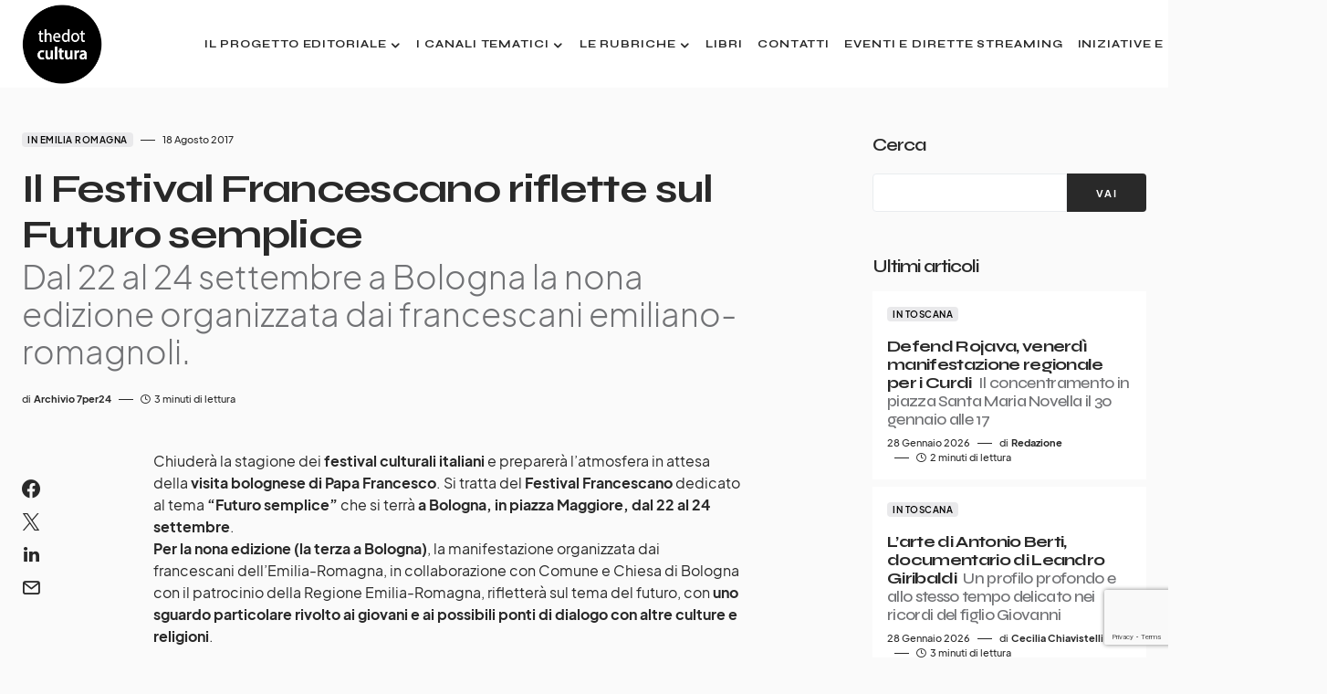

--- FILE ---
content_type: text/html; charset=utf-8
request_url: https://www.google.com/recaptcha/api2/anchor?ar=1&k=6LdmThgoAAAAABvo5zrTKBXTbTSqOtuaik-E4ne4&co=aHR0cHM6Ly93d3cudGhlZG90Y3VsdHVyYS5pdDo0NDM.&hl=en&v=N67nZn4AqZkNcbeMu4prBgzg&size=invisible&anchor-ms=20000&execute-ms=30000&cb=wusap8z8olao
body_size: 48916
content:
<!DOCTYPE HTML><html dir="ltr" lang="en"><head><meta http-equiv="Content-Type" content="text/html; charset=UTF-8">
<meta http-equiv="X-UA-Compatible" content="IE=edge">
<title>reCAPTCHA</title>
<style type="text/css">
/* cyrillic-ext */
@font-face {
  font-family: 'Roboto';
  font-style: normal;
  font-weight: 400;
  font-stretch: 100%;
  src: url(//fonts.gstatic.com/s/roboto/v48/KFO7CnqEu92Fr1ME7kSn66aGLdTylUAMa3GUBHMdazTgWw.woff2) format('woff2');
  unicode-range: U+0460-052F, U+1C80-1C8A, U+20B4, U+2DE0-2DFF, U+A640-A69F, U+FE2E-FE2F;
}
/* cyrillic */
@font-face {
  font-family: 'Roboto';
  font-style: normal;
  font-weight: 400;
  font-stretch: 100%;
  src: url(//fonts.gstatic.com/s/roboto/v48/KFO7CnqEu92Fr1ME7kSn66aGLdTylUAMa3iUBHMdazTgWw.woff2) format('woff2');
  unicode-range: U+0301, U+0400-045F, U+0490-0491, U+04B0-04B1, U+2116;
}
/* greek-ext */
@font-face {
  font-family: 'Roboto';
  font-style: normal;
  font-weight: 400;
  font-stretch: 100%;
  src: url(//fonts.gstatic.com/s/roboto/v48/KFO7CnqEu92Fr1ME7kSn66aGLdTylUAMa3CUBHMdazTgWw.woff2) format('woff2');
  unicode-range: U+1F00-1FFF;
}
/* greek */
@font-face {
  font-family: 'Roboto';
  font-style: normal;
  font-weight: 400;
  font-stretch: 100%;
  src: url(//fonts.gstatic.com/s/roboto/v48/KFO7CnqEu92Fr1ME7kSn66aGLdTylUAMa3-UBHMdazTgWw.woff2) format('woff2');
  unicode-range: U+0370-0377, U+037A-037F, U+0384-038A, U+038C, U+038E-03A1, U+03A3-03FF;
}
/* math */
@font-face {
  font-family: 'Roboto';
  font-style: normal;
  font-weight: 400;
  font-stretch: 100%;
  src: url(//fonts.gstatic.com/s/roboto/v48/KFO7CnqEu92Fr1ME7kSn66aGLdTylUAMawCUBHMdazTgWw.woff2) format('woff2');
  unicode-range: U+0302-0303, U+0305, U+0307-0308, U+0310, U+0312, U+0315, U+031A, U+0326-0327, U+032C, U+032F-0330, U+0332-0333, U+0338, U+033A, U+0346, U+034D, U+0391-03A1, U+03A3-03A9, U+03B1-03C9, U+03D1, U+03D5-03D6, U+03F0-03F1, U+03F4-03F5, U+2016-2017, U+2034-2038, U+203C, U+2040, U+2043, U+2047, U+2050, U+2057, U+205F, U+2070-2071, U+2074-208E, U+2090-209C, U+20D0-20DC, U+20E1, U+20E5-20EF, U+2100-2112, U+2114-2115, U+2117-2121, U+2123-214F, U+2190, U+2192, U+2194-21AE, U+21B0-21E5, U+21F1-21F2, U+21F4-2211, U+2213-2214, U+2216-22FF, U+2308-230B, U+2310, U+2319, U+231C-2321, U+2336-237A, U+237C, U+2395, U+239B-23B7, U+23D0, U+23DC-23E1, U+2474-2475, U+25AF, U+25B3, U+25B7, U+25BD, U+25C1, U+25CA, U+25CC, U+25FB, U+266D-266F, U+27C0-27FF, U+2900-2AFF, U+2B0E-2B11, U+2B30-2B4C, U+2BFE, U+3030, U+FF5B, U+FF5D, U+1D400-1D7FF, U+1EE00-1EEFF;
}
/* symbols */
@font-face {
  font-family: 'Roboto';
  font-style: normal;
  font-weight: 400;
  font-stretch: 100%;
  src: url(//fonts.gstatic.com/s/roboto/v48/KFO7CnqEu92Fr1ME7kSn66aGLdTylUAMaxKUBHMdazTgWw.woff2) format('woff2');
  unicode-range: U+0001-000C, U+000E-001F, U+007F-009F, U+20DD-20E0, U+20E2-20E4, U+2150-218F, U+2190, U+2192, U+2194-2199, U+21AF, U+21E6-21F0, U+21F3, U+2218-2219, U+2299, U+22C4-22C6, U+2300-243F, U+2440-244A, U+2460-24FF, U+25A0-27BF, U+2800-28FF, U+2921-2922, U+2981, U+29BF, U+29EB, U+2B00-2BFF, U+4DC0-4DFF, U+FFF9-FFFB, U+10140-1018E, U+10190-1019C, U+101A0, U+101D0-101FD, U+102E0-102FB, U+10E60-10E7E, U+1D2C0-1D2D3, U+1D2E0-1D37F, U+1F000-1F0FF, U+1F100-1F1AD, U+1F1E6-1F1FF, U+1F30D-1F30F, U+1F315, U+1F31C, U+1F31E, U+1F320-1F32C, U+1F336, U+1F378, U+1F37D, U+1F382, U+1F393-1F39F, U+1F3A7-1F3A8, U+1F3AC-1F3AF, U+1F3C2, U+1F3C4-1F3C6, U+1F3CA-1F3CE, U+1F3D4-1F3E0, U+1F3ED, U+1F3F1-1F3F3, U+1F3F5-1F3F7, U+1F408, U+1F415, U+1F41F, U+1F426, U+1F43F, U+1F441-1F442, U+1F444, U+1F446-1F449, U+1F44C-1F44E, U+1F453, U+1F46A, U+1F47D, U+1F4A3, U+1F4B0, U+1F4B3, U+1F4B9, U+1F4BB, U+1F4BF, U+1F4C8-1F4CB, U+1F4D6, U+1F4DA, U+1F4DF, U+1F4E3-1F4E6, U+1F4EA-1F4ED, U+1F4F7, U+1F4F9-1F4FB, U+1F4FD-1F4FE, U+1F503, U+1F507-1F50B, U+1F50D, U+1F512-1F513, U+1F53E-1F54A, U+1F54F-1F5FA, U+1F610, U+1F650-1F67F, U+1F687, U+1F68D, U+1F691, U+1F694, U+1F698, U+1F6AD, U+1F6B2, U+1F6B9-1F6BA, U+1F6BC, U+1F6C6-1F6CF, U+1F6D3-1F6D7, U+1F6E0-1F6EA, U+1F6F0-1F6F3, U+1F6F7-1F6FC, U+1F700-1F7FF, U+1F800-1F80B, U+1F810-1F847, U+1F850-1F859, U+1F860-1F887, U+1F890-1F8AD, U+1F8B0-1F8BB, U+1F8C0-1F8C1, U+1F900-1F90B, U+1F93B, U+1F946, U+1F984, U+1F996, U+1F9E9, U+1FA00-1FA6F, U+1FA70-1FA7C, U+1FA80-1FA89, U+1FA8F-1FAC6, U+1FACE-1FADC, U+1FADF-1FAE9, U+1FAF0-1FAF8, U+1FB00-1FBFF;
}
/* vietnamese */
@font-face {
  font-family: 'Roboto';
  font-style: normal;
  font-weight: 400;
  font-stretch: 100%;
  src: url(//fonts.gstatic.com/s/roboto/v48/KFO7CnqEu92Fr1ME7kSn66aGLdTylUAMa3OUBHMdazTgWw.woff2) format('woff2');
  unicode-range: U+0102-0103, U+0110-0111, U+0128-0129, U+0168-0169, U+01A0-01A1, U+01AF-01B0, U+0300-0301, U+0303-0304, U+0308-0309, U+0323, U+0329, U+1EA0-1EF9, U+20AB;
}
/* latin-ext */
@font-face {
  font-family: 'Roboto';
  font-style: normal;
  font-weight: 400;
  font-stretch: 100%;
  src: url(//fonts.gstatic.com/s/roboto/v48/KFO7CnqEu92Fr1ME7kSn66aGLdTylUAMa3KUBHMdazTgWw.woff2) format('woff2');
  unicode-range: U+0100-02BA, U+02BD-02C5, U+02C7-02CC, U+02CE-02D7, U+02DD-02FF, U+0304, U+0308, U+0329, U+1D00-1DBF, U+1E00-1E9F, U+1EF2-1EFF, U+2020, U+20A0-20AB, U+20AD-20C0, U+2113, U+2C60-2C7F, U+A720-A7FF;
}
/* latin */
@font-face {
  font-family: 'Roboto';
  font-style: normal;
  font-weight: 400;
  font-stretch: 100%;
  src: url(//fonts.gstatic.com/s/roboto/v48/KFO7CnqEu92Fr1ME7kSn66aGLdTylUAMa3yUBHMdazQ.woff2) format('woff2');
  unicode-range: U+0000-00FF, U+0131, U+0152-0153, U+02BB-02BC, U+02C6, U+02DA, U+02DC, U+0304, U+0308, U+0329, U+2000-206F, U+20AC, U+2122, U+2191, U+2193, U+2212, U+2215, U+FEFF, U+FFFD;
}
/* cyrillic-ext */
@font-face {
  font-family: 'Roboto';
  font-style: normal;
  font-weight: 500;
  font-stretch: 100%;
  src: url(//fonts.gstatic.com/s/roboto/v48/KFO7CnqEu92Fr1ME7kSn66aGLdTylUAMa3GUBHMdazTgWw.woff2) format('woff2');
  unicode-range: U+0460-052F, U+1C80-1C8A, U+20B4, U+2DE0-2DFF, U+A640-A69F, U+FE2E-FE2F;
}
/* cyrillic */
@font-face {
  font-family: 'Roboto';
  font-style: normal;
  font-weight: 500;
  font-stretch: 100%;
  src: url(//fonts.gstatic.com/s/roboto/v48/KFO7CnqEu92Fr1ME7kSn66aGLdTylUAMa3iUBHMdazTgWw.woff2) format('woff2');
  unicode-range: U+0301, U+0400-045F, U+0490-0491, U+04B0-04B1, U+2116;
}
/* greek-ext */
@font-face {
  font-family: 'Roboto';
  font-style: normal;
  font-weight: 500;
  font-stretch: 100%;
  src: url(//fonts.gstatic.com/s/roboto/v48/KFO7CnqEu92Fr1ME7kSn66aGLdTylUAMa3CUBHMdazTgWw.woff2) format('woff2');
  unicode-range: U+1F00-1FFF;
}
/* greek */
@font-face {
  font-family: 'Roboto';
  font-style: normal;
  font-weight: 500;
  font-stretch: 100%;
  src: url(//fonts.gstatic.com/s/roboto/v48/KFO7CnqEu92Fr1ME7kSn66aGLdTylUAMa3-UBHMdazTgWw.woff2) format('woff2');
  unicode-range: U+0370-0377, U+037A-037F, U+0384-038A, U+038C, U+038E-03A1, U+03A3-03FF;
}
/* math */
@font-face {
  font-family: 'Roboto';
  font-style: normal;
  font-weight: 500;
  font-stretch: 100%;
  src: url(//fonts.gstatic.com/s/roboto/v48/KFO7CnqEu92Fr1ME7kSn66aGLdTylUAMawCUBHMdazTgWw.woff2) format('woff2');
  unicode-range: U+0302-0303, U+0305, U+0307-0308, U+0310, U+0312, U+0315, U+031A, U+0326-0327, U+032C, U+032F-0330, U+0332-0333, U+0338, U+033A, U+0346, U+034D, U+0391-03A1, U+03A3-03A9, U+03B1-03C9, U+03D1, U+03D5-03D6, U+03F0-03F1, U+03F4-03F5, U+2016-2017, U+2034-2038, U+203C, U+2040, U+2043, U+2047, U+2050, U+2057, U+205F, U+2070-2071, U+2074-208E, U+2090-209C, U+20D0-20DC, U+20E1, U+20E5-20EF, U+2100-2112, U+2114-2115, U+2117-2121, U+2123-214F, U+2190, U+2192, U+2194-21AE, U+21B0-21E5, U+21F1-21F2, U+21F4-2211, U+2213-2214, U+2216-22FF, U+2308-230B, U+2310, U+2319, U+231C-2321, U+2336-237A, U+237C, U+2395, U+239B-23B7, U+23D0, U+23DC-23E1, U+2474-2475, U+25AF, U+25B3, U+25B7, U+25BD, U+25C1, U+25CA, U+25CC, U+25FB, U+266D-266F, U+27C0-27FF, U+2900-2AFF, U+2B0E-2B11, U+2B30-2B4C, U+2BFE, U+3030, U+FF5B, U+FF5D, U+1D400-1D7FF, U+1EE00-1EEFF;
}
/* symbols */
@font-face {
  font-family: 'Roboto';
  font-style: normal;
  font-weight: 500;
  font-stretch: 100%;
  src: url(//fonts.gstatic.com/s/roboto/v48/KFO7CnqEu92Fr1ME7kSn66aGLdTylUAMaxKUBHMdazTgWw.woff2) format('woff2');
  unicode-range: U+0001-000C, U+000E-001F, U+007F-009F, U+20DD-20E0, U+20E2-20E4, U+2150-218F, U+2190, U+2192, U+2194-2199, U+21AF, U+21E6-21F0, U+21F3, U+2218-2219, U+2299, U+22C4-22C6, U+2300-243F, U+2440-244A, U+2460-24FF, U+25A0-27BF, U+2800-28FF, U+2921-2922, U+2981, U+29BF, U+29EB, U+2B00-2BFF, U+4DC0-4DFF, U+FFF9-FFFB, U+10140-1018E, U+10190-1019C, U+101A0, U+101D0-101FD, U+102E0-102FB, U+10E60-10E7E, U+1D2C0-1D2D3, U+1D2E0-1D37F, U+1F000-1F0FF, U+1F100-1F1AD, U+1F1E6-1F1FF, U+1F30D-1F30F, U+1F315, U+1F31C, U+1F31E, U+1F320-1F32C, U+1F336, U+1F378, U+1F37D, U+1F382, U+1F393-1F39F, U+1F3A7-1F3A8, U+1F3AC-1F3AF, U+1F3C2, U+1F3C4-1F3C6, U+1F3CA-1F3CE, U+1F3D4-1F3E0, U+1F3ED, U+1F3F1-1F3F3, U+1F3F5-1F3F7, U+1F408, U+1F415, U+1F41F, U+1F426, U+1F43F, U+1F441-1F442, U+1F444, U+1F446-1F449, U+1F44C-1F44E, U+1F453, U+1F46A, U+1F47D, U+1F4A3, U+1F4B0, U+1F4B3, U+1F4B9, U+1F4BB, U+1F4BF, U+1F4C8-1F4CB, U+1F4D6, U+1F4DA, U+1F4DF, U+1F4E3-1F4E6, U+1F4EA-1F4ED, U+1F4F7, U+1F4F9-1F4FB, U+1F4FD-1F4FE, U+1F503, U+1F507-1F50B, U+1F50D, U+1F512-1F513, U+1F53E-1F54A, U+1F54F-1F5FA, U+1F610, U+1F650-1F67F, U+1F687, U+1F68D, U+1F691, U+1F694, U+1F698, U+1F6AD, U+1F6B2, U+1F6B9-1F6BA, U+1F6BC, U+1F6C6-1F6CF, U+1F6D3-1F6D7, U+1F6E0-1F6EA, U+1F6F0-1F6F3, U+1F6F7-1F6FC, U+1F700-1F7FF, U+1F800-1F80B, U+1F810-1F847, U+1F850-1F859, U+1F860-1F887, U+1F890-1F8AD, U+1F8B0-1F8BB, U+1F8C0-1F8C1, U+1F900-1F90B, U+1F93B, U+1F946, U+1F984, U+1F996, U+1F9E9, U+1FA00-1FA6F, U+1FA70-1FA7C, U+1FA80-1FA89, U+1FA8F-1FAC6, U+1FACE-1FADC, U+1FADF-1FAE9, U+1FAF0-1FAF8, U+1FB00-1FBFF;
}
/* vietnamese */
@font-face {
  font-family: 'Roboto';
  font-style: normal;
  font-weight: 500;
  font-stretch: 100%;
  src: url(//fonts.gstatic.com/s/roboto/v48/KFO7CnqEu92Fr1ME7kSn66aGLdTylUAMa3OUBHMdazTgWw.woff2) format('woff2');
  unicode-range: U+0102-0103, U+0110-0111, U+0128-0129, U+0168-0169, U+01A0-01A1, U+01AF-01B0, U+0300-0301, U+0303-0304, U+0308-0309, U+0323, U+0329, U+1EA0-1EF9, U+20AB;
}
/* latin-ext */
@font-face {
  font-family: 'Roboto';
  font-style: normal;
  font-weight: 500;
  font-stretch: 100%;
  src: url(//fonts.gstatic.com/s/roboto/v48/KFO7CnqEu92Fr1ME7kSn66aGLdTylUAMa3KUBHMdazTgWw.woff2) format('woff2');
  unicode-range: U+0100-02BA, U+02BD-02C5, U+02C7-02CC, U+02CE-02D7, U+02DD-02FF, U+0304, U+0308, U+0329, U+1D00-1DBF, U+1E00-1E9F, U+1EF2-1EFF, U+2020, U+20A0-20AB, U+20AD-20C0, U+2113, U+2C60-2C7F, U+A720-A7FF;
}
/* latin */
@font-face {
  font-family: 'Roboto';
  font-style: normal;
  font-weight: 500;
  font-stretch: 100%;
  src: url(//fonts.gstatic.com/s/roboto/v48/KFO7CnqEu92Fr1ME7kSn66aGLdTylUAMa3yUBHMdazQ.woff2) format('woff2');
  unicode-range: U+0000-00FF, U+0131, U+0152-0153, U+02BB-02BC, U+02C6, U+02DA, U+02DC, U+0304, U+0308, U+0329, U+2000-206F, U+20AC, U+2122, U+2191, U+2193, U+2212, U+2215, U+FEFF, U+FFFD;
}
/* cyrillic-ext */
@font-face {
  font-family: 'Roboto';
  font-style: normal;
  font-weight: 900;
  font-stretch: 100%;
  src: url(//fonts.gstatic.com/s/roboto/v48/KFO7CnqEu92Fr1ME7kSn66aGLdTylUAMa3GUBHMdazTgWw.woff2) format('woff2');
  unicode-range: U+0460-052F, U+1C80-1C8A, U+20B4, U+2DE0-2DFF, U+A640-A69F, U+FE2E-FE2F;
}
/* cyrillic */
@font-face {
  font-family: 'Roboto';
  font-style: normal;
  font-weight: 900;
  font-stretch: 100%;
  src: url(//fonts.gstatic.com/s/roboto/v48/KFO7CnqEu92Fr1ME7kSn66aGLdTylUAMa3iUBHMdazTgWw.woff2) format('woff2');
  unicode-range: U+0301, U+0400-045F, U+0490-0491, U+04B0-04B1, U+2116;
}
/* greek-ext */
@font-face {
  font-family: 'Roboto';
  font-style: normal;
  font-weight: 900;
  font-stretch: 100%;
  src: url(//fonts.gstatic.com/s/roboto/v48/KFO7CnqEu92Fr1ME7kSn66aGLdTylUAMa3CUBHMdazTgWw.woff2) format('woff2');
  unicode-range: U+1F00-1FFF;
}
/* greek */
@font-face {
  font-family: 'Roboto';
  font-style: normal;
  font-weight: 900;
  font-stretch: 100%;
  src: url(//fonts.gstatic.com/s/roboto/v48/KFO7CnqEu92Fr1ME7kSn66aGLdTylUAMa3-UBHMdazTgWw.woff2) format('woff2');
  unicode-range: U+0370-0377, U+037A-037F, U+0384-038A, U+038C, U+038E-03A1, U+03A3-03FF;
}
/* math */
@font-face {
  font-family: 'Roboto';
  font-style: normal;
  font-weight: 900;
  font-stretch: 100%;
  src: url(//fonts.gstatic.com/s/roboto/v48/KFO7CnqEu92Fr1ME7kSn66aGLdTylUAMawCUBHMdazTgWw.woff2) format('woff2');
  unicode-range: U+0302-0303, U+0305, U+0307-0308, U+0310, U+0312, U+0315, U+031A, U+0326-0327, U+032C, U+032F-0330, U+0332-0333, U+0338, U+033A, U+0346, U+034D, U+0391-03A1, U+03A3-03A9, U+03B1-03C9, U+03D1, U+03D5-03D6, U+03F0-03F1, U+03F4-03F5, U+2016-2017, U+2034-2038, U+203C, U+2040, U+2043, U+2047, U+2050, U+2057, U+205F, U+2070-2071, U+2074-208E, U+2090-209C, U+20D0-20DC, U+20E1, U+20E5-20EF, U+2100-2112, U+2114-2115, U+2117-2121, U+2123-214F, U+2190, U+2192, U+2194-21AE, U+21B0-21E5, U+21F1-21F2, U+21F4-2211, U+2213-2214, U+2216-22FF, U+2308-230B, U+2310, U+2319, U+231C-2321, U+2336-237A, U+237C, U+2395, U+239B-23B7, U+23D0, U+23DC-23E1, U+2474-2475, U+25AF, U+25B3, U+25B7, U+25BD, U+25C1, U+25CA, U+25CC, U+25FB, U+266D-266F, U+27C0-27FF, U+2900-2AFF, U+2B0E-2B11, U+2B30-2B4C, U+2BFE, U+3030, U+FF5B, U+FF5D, U+1D400-1D7FF, U+1EE00-1EEFF;
}
/* symbols */
@font-face {
  font-family: 'Roboto';
  font-style: normal;
  font-weight: 900;
  font-stretch: 100%;
  src: url(//fonts.gstatic.com/s/roboto/v48/KFO7CnqEu92Fr1ME7kSn66aGLdTylUAMaxKUBHMdazTgWw.woff2) format('woff2');
  unicode-range: U+0001-000C, U+000E-001F, U+007F-009F, U+20DD-20E0, U+20E2-20E4, U+2150-218F, U+2190, U+2192, U+2194-2199, U+21AF, U+21E6-21F0, U+21F3, U+2218-2219, U+2299, U+22C4-22C6, U+2300-243F, U+2440-244A, U+2460-24FF, U+25A0-27BF, U+2800-28FF, U+2921-2922, U+2981, U+29BF, U+29EB, U+2B00-2BFF, U+4DC0-4DFF, U+FFF9-FFFB, U+10140-1018E, U+10190-1019C, U+101A0, U+101D0-101FD, U+102E0-102FB, U+10E60-10E7E, U+1D2C0-1D2D3, U+1D2E0-1D37F, U+1F000-1F0FF, U+1F100-1F1AD, U+1F1E6-1F1FF, U+1F30D-1F30F, U+1F315, U+1F31C, U+1F31E, U+1F320-1F32C, U+1F336, U+1F378, U+1F37D, U+1F382, U+1F393-1F39F, U+1F3A7-1F3A8, U+1F3AC-1F3AF, U+1F3C2, U+1F3C4-1F3C6, U+1F3CA-1F3CE, U+1F3D4-1F3E0, U+1F3ED, U+1F3F1-1F3F3, U+1F3F5-1F3F7, U+1F408, U+1F415, U+1F41F, U+1F426, U+1F43F, U+1F441-1F442, U+1F444, U+1F446-1F449, U+1F44C-1F44E, U+1F453, U+1F46A, U+1F47D, U+1F4A3, U+1F4B0, U+1F4B3, U+1F4B9, U+1F4BB, U+1F4BF, U+1F4C8-1F4CB, U+1F4D6, U+1F4DA, U+1F4DF, U+1F4E3-1F4E6, U+1F4EA-1F4ED, U+1F4F7, U+1F4F9-1F4FB, U+1F4FD-1F4FE, U+1F503, U+1F507-1F50B, U+1F50D, U+1F512-1F513, U+1F53E-1F54A, U+1F54F-1F5FA, U+1F610, U+1F650-1F67F, U+1F687, U+1F68D, U+1F691, U+1F694, U+1F698, U+1F6AD, U+1F6B2, U+1F6B9-1F6BA, U+1F6BC, U+1F6C6-1F6CF, U+1F6D3-1F6D7, U+1F6E0-1F6EA, U+1F6F0-1F6F3, U+1F6F7-1F6FC, U+1F700-1F7FF, U+1F800-1F80B, U+1F810-1F847, U+1F850-1F859, U+1F860-1F887, U+1F890-1F8AD, U+1F8B0-1F8BB, U+1F8C0-1F8C1, U+1F900-1F90B, U+1F93B, U+1F946, U+1F984, U+1F996, U+1F9E9, U+1FA00-1FA6F, U+1FA70-1FA7C, U+1FA80-1FA89, U+1FA8F-1FAC6, U+1FACE-1FADC, U+1FADF-1FAE9, U+1FAF0-1FAF8, U+1FB00-1FBFF;
}
/* vietnamese */
@font-face {
  font-family: 'Roboto';
  font-style: normal;
  font-weight: 900;
  font-stretch: 100%;
  src: url(//fonts.gstatic.com/s/roboto/v48/KFO7CnqEu92Fr1ME7kSn66aGLdTylUAMa3OUBHMdazTgWw.woff2) format('woff2');
  unicode-range: U+0102-0103, U+0110-0111, U+0128-0129, U+0168-0169, U+01A0-01A1, U+01AF-01B0, U+0300-0301, U+0303-0304, U+0308-0309, U+0323, U+0329, U+1EA0-1EF9, U+20AB;
}
/* latin-ext */
@font-face {
  font-family: 'Roboto';
  font-style: normal;
  font-weight: 900;
  font-stretch: 100%;
  src: url(//fonts.gstatic.com/s/roboto/v48/KFO7CnqEu92Fr1ME7kSn66aGLdTylUAMa3KUBHMdazTgWw.woff2) format('woff2');
  unicode-range: U+0100-02BA, U+02BD-02C5, U+02C7-02CC, U+02CE-02D7, U+02DD-02FF, U+0304, U+0308, U+0329, U+1D00-1DBF, U+1E00-1E9F, U+1EF2-1EFF, U+2020, U+20A0-20AB, U+20AD-20C0, U+2113, U+2C60-2C7F, U+A720-A7FF;
}
/* latin */
@font-face {
  font-family: 'Roboto';
  font-style: normal;
  font-weight: 900;
  font-stretch: 100%;
  src: url(//fonts.gstatic.com/s/roboto/v48/KFO7CnqEu92Fr1ME7kSn66aGLdTylUAMa3yUBHMdazQ.woff2) format('woff2');
  unicode-range: U+0000-00FF, U+0131, U+0152-0153, U+02BB-02BC, U+02C6, U+02DA, U+02DC, U+0304, U+0308, U+0329, U+2000-206F, U+20AC, U+2122, U+2191, U+2193, U+2212, U+2215, U+FEFF, U+FFFD;
}

</style>
<link rel="stylesheet" type="text/css" href="https://www.gstatic.com/recaptcha/releases/N67nZn4AqZkNcbeMu4prBgzg/styles__ltr.css">
<script nonce="7_WOSVBD8LTkWqMcbozAJA" type="text/javascript">window['__recaptcha_api'] = 'https://www.google.com/recaptcha/api2/';</script>
<script type="text/javascript" src="https://www.gstatic.com/recaptcha/releases/N67nZn4AqZkNcbeMu4prBgzg/recaptcha__en.js" nonce="7_WOSVBD8LTkWqMcbozAJA">
      
    </script></head>
<body><div id="rc-anchor-alert" class="rc-anchor-alert"></div>
<input type="hidden" id="recaptcha-token" value="[base64]">
<script type="text/javascript" nonce="7_WOSVBD8LTkWqMcbozAJA">
      recaptcha.anchor.Main.init("[\x22ainput\x22,[\x22bgdata\x22,\x22\x22,\[base64]/[base64]/[base64]/bmV3IHJbeF0oY1swXSk6RT09Mj9uZXcgclt4XShjWzBdLGNbMV0pOkU9PTM/bmV3IHJbeF0oY1swXSxjWzFdLGNbMl0pOkU9PTQ/[base64]/[base64]/[base64]/[base64]/[base64]/[base64]/[base64]/[base64]\x22,\[base64]\\u003d\x22,\[base64]/[base64]/[base64]/[base64]/DnMK/NsK+w4bCisKOwqXCkw4VAsKEcHx8w7BAwr5Gwpwgw7pjw7XDgE4tC8OmwqJBw6JCJWQdwo/DqDXDs8K/wr7CmgTDicO9w5jDocOIQ3hnJkRCMlUPCcOZw43DlMK5w4h0IngeB8KAwpUedF3DmkdabH/DujldPUYwwonDkMK8ET1Tw6h2w5VAwpLDjlXDkcOJC3TDp8OSw6ZvwrIxwqUtw6vCuBJLG8KnecKOwrZaw4s1DsOxUSQbGWXCmhHDgMOIwrfDlFdFw57CvkfDg8KUAEvCl8O0DsOTw40XP1XCuXY1UFfDvMKudcONwo4XwpFMIw96w4/Cs8K/LsKdwop6wpvCtMK0bMOgSCwXwrw8YMKGwpTCmR7Ci8OyccOGdnrDp3dUOsOUwpMmw5fDh8OKFX5cJXVvwqR2wpcGD8K9w6YnwpXDhH9zwpnCnl5ewpHCjilKV8Otw4fDlcKzw6/DmgpNC27Ch8OYXjhXYsK3GSTCi3vCjcOyanTCnC4BKX7DgyTCmsOUwpTDg8ONFmjCjigkwqTDpSsVwrzCoMKrwp9nwrzDsAh8RxrDjcOCw7d7HcOBwrLDjl3DjcOCUjLCr1VhwobCvMKlwqsDwogEP8KTC39fbMKmwrsBWMOXVMOzwqvCm8O3w7/[base64]/eMO/bMKCMDrDtlZEB8OEw4JvwrvDuMKMw7DDo8KDRwoRwqt7ZcOlwrbDi8K5F8KoOMOZw5RVw49XwqvDllvCvMKOMmEEKGLDpGXClGkucHhiVn/DrzHDoFDDlcOmdA8iaMOewrnDhg/DmATCvMKTwrDCv8OPwo1Iw5VFW3TDvn3CnD/DvirDnjnCnsOTHsKGU8KZw7LCtWcSUCXDusOnwqYuwrhdZxvDrBR7BVFWw4phGQRCw5Qiw6TClMOZwpBHPMKIwqVjNENTS0fDssKdPcKRW8OtWjZnwrNod8KSXUJAwqUQw7spw6vDr8Oqwrgicl/Du8KPw4nCiV1dFUhbbMKPJFbDhMKDwo1zT8KMXWsWF8O3cMKEwoYjLEg0cMO0c3HDvibCiMKDwofCucO8fsOFwrYiw7rDnMK7KyLCrcKKesOgDjwPCsKgJlDDtygZw7TDpwvDrX/CuAHDmTbDthQ1wqLDuUvDi8O5Oh00K8KSwrpWw7klw7HDnRgiw4ZiLsKjBgDCt8KPF8OWRWTCmW3DiFZeARlQIMO8B8Osw64yw7gAMcOFwpDDo30hE3LDhcKWwqR3AMOgNFDDusOzwpjCvcKxwp1swqVGb3hsI1/CvyLCskzDn1/[base64]/CgMOKwovCgcKtAhtDwqRgwpjDihgEC8Ouw6jChjUVwrpvw4UfY8OxwojCsk0HSGZhPcKqMsOOwpIUJMO9VnDDhMKiKMOxOsOtwo8gZ8OKRcO8w6VnRTjCow/DojFNw6NZdGLDisK4f8KzwqQ5fcKPfMKAGmDCucO3csKBw5zCr8KDMFBRw6FUwqfCrExKwqvDpipTwpLCh8OkA31oID0CEsODE2vDlCNmRwhCFyLDiyHCnsOBJEUIw6tBHsOKA8KSZsOLwogrwp3DvF19ECzCulF9dDpEw55JazfCuMOoLH/CkHBTwq8TDyoDw6fDuMOXw5zCsMOGw490w7DCnANlwrXDsMO2w4XCuMO0ay8ANsOASR3Cn8K7J8OLby3CoAIbw43Cn8KNw6TDp8KLw7oLXcOcBD/DoMK3w4Mpw7DDqzHCrsObB8OtHsOBQcKqVUcBw7QQWMOfJVnCicOYVDPDqD7DuAoxWcO8w6cRwrV/[base64]/[base64]/w6vCgcKGa8OndjwaBMOMa8Oswo7Ckz4fDCY1w4lCwqfCjMKgwo0FIMOFPMO3w7I1wprCvsO2wptYRMOSY8ONLy/CuMKNw5wqw7c5HndgfMKdwoc7w4FvwpclT8KDwq8JwohDMsOXIcOIw6EGwrjCo3XCisK3w7LDqsOwMhc8dsKsWDbCtMKswqtvwrrCqsOUFsK/wqPDqsONwr48dcKPw4oSdj3DlC4FfMKnw4LCvsOAw70Md3PDiA7DjsOgf1LDjDN6XcKmIn7Do8KEX8OFBMO6wqlCNMKtw5/CusOLwpzDrC1yDwfDqScQw7Bpw7lZQMK/wo7CiMKpw7gbw6fCuCNewprCgsKgwoTDmW4LwpNYwplIR8KIw4jCvRDCgl3CgsOaYsKlw5nDscKHLcO/wrHCo8OKwpggw5lMTEDDk8KiECpewq3ClMOvwqHDlcKuwqF9wqHDm8OgwpAiw4nClcK+wpXCk8OuIRc8RQ3DoMKlO8KwRinCrCM/NB3CjzRxw7vCkHLCicKMwr4Gwr49VhtmZ8KHwoxyJFtUw7fDuRY8wo3DocKTWWYvwqRhwo7DncOoQMK/wrbCkDlaw7bDnsO2UWjCosOvwrXDpQoJNApFw55uLMKzVSfDpCXDrsKlHcKeKMOKwp3DoQ/[base64]/Dvhp9wqRMw6E/YD7DlcKEw65iVcKtwrXCpy1zV8Okw6LDrlfCjCAVw6Yrwqo8NMKreGQLwqHDpcKUEnwNw6Qfw7nCsS5Mw7XCngM/[base64]/DuMOdW3F2w6QNw68NwrXCgFDCusKrMMOiwqHDuw4HwrNNwqRsw5d6wpTDpFDDh1DCsWl3w5zCoMORwovDvA3CmsKgw5rCuknCmxfClR/DoMO9RnDDuBTDicOUwrHCvsOnOMKjecO8PcORFMKvw5HCh8Oxw5PCt0IIBgEpXUNncsKiJsOtw6vDrcOuw5lKwqzDszAWNcKMUy9yIMOLfGNkw5UXwqcCCMKyecKoE8Odb8KYKsKgw7FUYU/DuMKzw6o5PMO2w5F7w4nDjl3CgMORwpHCisOvwoHDlMOkw4EWwot2aMOwwoNvUxPDpsKcIcKJwqE4wojCgXPCtcKDwpLDliPCtcKIQBsSw4LDgR0nQDlJQzsQLx9aw5HDh351BMK/TsKzEWI8ZMKDw6fDjEpLcHLCpi9/aSEEIHvDnFjDlzXCiwPCo8KeBMOMbcK2IsKgG8OYSH4eHR9mdMKaLmMAw5zDiMOtfMKpwo5cw5g7w5fDqcO7wqIJw4/DqD3ChcKtL8K1wrkgYjIDYhnDoyRdXk/[base64]/[base64]/[base64]/Dq0UxIsKTRgPCl8KYVBQ6RcOfw6LDksOZEU9LwqLDsUTDhsOfwrXCksO6w48zw7XDpUUow5MLwqQww4M6bBTChMKzwpwbwrJXGHEMw588FcOqw6PDnilmZMOobcK0a8Kzw5vDl8KqHsKSA8Oww4PCpQXCr0fChSfCmsKCwo/[base64]/[base64]/wpRkOsKfw5vDhcOaw6stdcOXw7TDkMO8w64gFAvCssKkTsOEczLDhwNYwqjDsBzCvgtdw4/CgMKWEcOTJSDCicOwwqs3BMOww4LDkAQPwq89HcOHU8Orw6bDucOTNsKZwrJ/[base64]/[base64]/CpSfCv8KAw7bCr8OQw4x7w7LDj8KZXwVMw7PCpsKcw4oQW8OTDQU+w4YfQEHDosOsw652csOkSCdxwqjCs3I/IzZVW8OIwrrDtwZzw7txR8KvAsKiwpDDmWXCgXPCgsOxesK2fTvCpMOpwrXCuGxRw5Bpw6dCGMKkwrNjZEjClGAaeAVNQMKpwrPCiidKWAczwrrCksOTVcOyw57CviPDh3vDt8OSwpQgVDMDw6I5CMKKLMOEw4zDjng0Y8KQwrBMK8OAwqHDux/Dh1jCqXpdWMOew406wpN6wqBRX0PCqMOMUmYJN8K9V0YOwo0RCFLCqcKrw7U9SMONwpITwoDDm8KQw6QTw7PDrRzCrMO0wqAHw4nCicKKwp5zw6J8AcKfYsOEGB59woXDk8Obw7/DhWzDlDIvwrLDrj4JP8ORHwQbw5UcwoN5LhTDuEtqw6tAwpPCssKIwpbCtVxEHsKOw5rCjMKFSsOgPMOTw6Yzw6XCpMOkd8KWP8ORYsOFQxDCiEpow7TDp8Oxw4vDigrDnsONw4djUWrCvSssw6c7ZATDmyLDnsKlUVJjCMKsaMK8w4zDrGpBwq/ChBDDhF/CmsOgwo9xeXfCssOpMz5jw7cKwq4uwq7Cg8KFYll4wrjCjMOvw7giFyHDl8OJw6/CiEA3w4vDksOvMBprJsOcF8Oow7fDsT3DksOZwpTCjMOEXMOUasK1EsOowp3CrkfDgl1dwonCimBOZx14wqJiS14mwrDClG7CqsKpM8KIKMOJLMOhw7bCscKsYsOvw7jClcOTfcOkw5HDn8KAEwzDjC/[base64]/DnX7Crj/[base64]/ClsKKUsOER8OKAmdOW0HCiy84wqnDo0fDpjpPeU0uw55Xc8KRw61TeijCkcKHT8KeV8OFGMOQYXFMP17Dt2rCusO2JcKFJ8O/w4bCvhPClcKoQDElDUvCh8KoWAcRHkQ/[base64]/BTDCtyvDuMK+wrlHRyzDqMOKw4rCvR5TUcOfwpcJw6pXw5lbwqPCjVkPRn/DtnbDrMOKY8OBwoB6wqzDl8OowrTDv8OIDGFIZXDCjXYkwpHDgwEcJMOcRMO/[base64]/DnMKawoHCsTXCi3oBw77DigYNw7tAZCzCt8Kqw4bDiVnCqDbCr8KYwo0cw6cYw4lHwoVbwrPDh24rDsOJM8OOw4XCsgNTw5xkwp8LI8OgwrjCvi3Cm8KROMOQc8KqwrnDs1fDoipBwpDCvMOyw7cHwqtGw7PCsMOfQBnDmldxBUnCvm7CqB/[base64]/wp/CjHrDrW3CrMOhwqV1UUwAwrxVZMK8V18CwqIRFcOzwpvCqGUhEcKaRsK4VsK8CMO4EijDiUbDqcKpZcKFIhxww4BRCw/DhsKkwp8eUsKgMsKBw47DlBjCozfDlitCFMKwY8KIw4fDhmPChGBNWCjDkj5/w6JXw6dawrXCpjXDo8KeKTbDscKMwo18GsKrw7TDm2vCpcKjwr0gw6Jlc8O8DMOnOcKARcK2P8O8cnvClWfCgsOdw4vDtjzCjRsmw4YVH1vDr8Kjw5bDgMO9VGfDqzPDp8Oxw4HDrXB3W8Kcwolbw7XCgirCs8OQw7pIwpMcKDrDr09/WXnDrsKiUMOUIMOVw6/Dng8pZMOkwop0w67Cm2sRRMOXwogjwpPDscK0w5hcwqc8YBdTw6F3ASLCjMO8wpVXw6fCuQUcwrI1dQlyQH7CokhNwpDDm8KuNcOaOsO7DwzCrMOmwrTDnsO/[base64]/DtMK5wqLCswzDmsKiwoXDqAwMVRgJw73DvcOpTFoYw7xDFyElWSnDkQkSw5zCh8OcJW8Ab1YJw6fCgw7Ctx/Ci8OCwo3DsB9Rw75vw58rIMOtw4TCgVBkwr8xGUZ4w5ECLMOwAjvDvx1pw58+wqHClnJJak9ewqhbBsKLRCd/[base64]/DiT1kRsKOw7lFwozDi8Oxw5EdwpVsG8KDR8KRKQ/ClcKWwp1YdcKTw7hKwq3CmGzDjMKpJzDCkVw0byTCqsOjf8Kpw7lLw7vDucOew47CucK1HcObwrxNw7DCvS7CncOKwo3DpcK7wq11wrpWZ2hEwoYrLcObCcOdwqY9w7zClMO4w4VqKhvCgMO8w4vChxzDm8O+AsOZw5/DisOyw4bDtMKhw6zCkSgceE8wGcOZVwTDnHPCnmcCc2Qfb8KGw7jDqcK4ZMKrw7UwCsOEF8KDwrBpwqo1YsKpw6UCwoTCvngsWlU2wpTCn1TDgcKBFXXCrsKuwpg9wo/CpFzDiDQ8wpESX8KFw6cRwo8mc2TCtsKhwq4iwoLDkHrCtHhuRVnDoMOjdB0Swrx5wrZWSmfDpT3DpsOKw6Y6w4vCnGBmw4t1wol5ASTCmsKMw4JbwoFSw5EJwo1fw509wrNFXCkDwq3Cn13DqcKvwpDDjVkAOsO1w4/[base64]/DgGLDucOXw6Ubw5Bif2FHw6bChhIZf8KFwq0VwoTCoMKaL3dsw4DDqgg7wpLDvBZyA3TCtH/[base64]/DpFfCr3HDkwHCrsOoFUvDl1MnUcODw5kpGMKaTMOfw5sMw4rClV7Dk0cIw6TCm8ORw4gIX8KWFDUZFcOTGV/CjjPDgMOHSHsBeMOfRTgdwoNWaGjCnXsQNWzClcKXwrBUEH/DvgnCoWbDjBAVw5Fjw5fDpsKKwqbCnsKPw7XCokLCr8KmXn3DuMKhfsOkwpkVSMKMcMOOwpYcw4ogPyrDswnDjXIebcKIJ1DChw/[base64]/CiicgY8OfesKyDHVow47DkSnDuMKgVcOLVMKqO8OTecKBJ8OvwrVuwpJlfRXDjhoCHkzDpBDDiiEkwo42MA5sYjsBFQLCscKQScOCCcKEw5DDnQLCpyzDusO9w5rCmy1KwpPCmcODw5AoHMKsUMOgwrvCuDrCjiTDuj1VfMKzYQjCugh6RMKqw78qwqlea8OsPQEEw5/DhGZFPF9Aw43DtsOELXXCosKMwrXDlcOswpAbCXtLwqrCjsKEw592AcKFw47Dk8K6GMO4w4LCncKEwr3Cq1QxLMK3wrlRw6VjP8KrwpzCucK+Mi3CksOkajjCpMOpD2vCpsKwwoDChE3DkDjChsOIwoV6w4HCnMOJKmbCji/CsHzDisOwwoXDlxnDkW0Ow4IMHcO/Q8OWwrvDpDfDiD/[base64]/DjXLCuXBbw6cbwoPDvHgLFWHDlF7DhcKSw79Hw5tFHsKSw6TDk2bDo8O1wolcw6/DocOOw4LCvSrDlsKFw6cAZsOKdCPCgMKUw49xbD5Dw6AuEMOow4TDuSHDrcOew77DijXCocO7bnfDqFHCuyLCqSoxJ8KLW8OsZsKCWcOEw55MY8Orf3FHw5laOcKFwofDuRcNQlJZdwQew5LDj8Ouw6dvWsK0Y04/LkAhbcKjOkpdL2FcBRZ0wqs+X8Osw4QuwqPChsOAwqNkOS9KIcORw516wr3CqsOzQsOgHsKlw5LCi8Kue1UBwoDCj8KCP8K/[base64]/DjsK5flfDj8Obw5TCo2TCoRjCi8KsIMKKw4BYwrPCiXF1OVkbw7LCtBLDsMKqw6XCvFwPwrlFw6RHbcOOwpvDssOfKsOjwp1nw6xjw58KQUp7HxTCl1DDmVDDpsO7AcOzAA4Nw5RLJcOseytmwrnDgcKJR3DCjMKkF3peFsKfVMOTDUHDs0YFw6RrdlTDowNKNW/CocKqOMKfw5jDgHshw4Ikw7kzwr7DuxMnwofDvMOLw7V4w4TDg8Kiw7BReMOiwojDpBFAYsKgEMK8AQ8/w5tdERnDp8K5bsK7w7MNZ8KveXrDqWzCscK5wpPCvcK4wqFTCMO2VsOhwqDDpMKew65swoPCvzTCksKiwq81TyVJH04HwpTCi8KYasOFesKoOzbCmBTCqcKSw609wrgBA8OQeBAlw4nCvMK2ZFRCdy/CqcKxEXfDtWVjQMO8MsKtfg8jwqvDg8OvwpbDvyskd8Oiw5PCpsKYw6AQw7RAw75twpHDpsOOVsOMJMOww6M4wr8wDcKdAkQNw4jClxMQwqPCqx87wp/DsFHCuHE/w77CssOdwpBOfQfDvsOVwr8tHMO1eMK4w6QhOsO0MmcFWHTDvMODTcORZ8OvJSoEWsOHDcOHH3B5bx3DlMOPwod5esOIaG86KmtNw4LCpcOXbkbDvHTDvi/DoX/CpMKgwokvDcOUwrLCinDCs8OLUE7Dn2kFdCxBVcKCTMKMXTbDh21dw6kgUyjDv8Ktw5DDkMO7C1BZwoXCtUgRbyXCncOnw63CpcOqwp3DjsKhw4/CgsOewrEBMHTCjcK0aFl5E8O8wpJaw6PDnsKJw43Dpk3DjMO8wrPCvMOcwr4Oe8KmMn/[base64]/DvGMlwoTDm8KNwo3CvMOMKMKSwoTCk8K8w6suW8K6Ky9sw7XDisOBwp/CqCg6Dhl5QMKKAWTCl8KFGXzDi8K4w6PCocOhw6DCjMKGUcOWw6DCo8O9a8OvA8Ksw5YWJG/CjVtXQsKGw6jDqcKwecOOBsO8w4UTU2HCpw3CgQNSBVB5dCMuD0UDwoQ/[base64]/DmMOewoF7Yg9Iw64lwoIVVQjCjMK8D15WPzI6wpfCjcOaKAbClGPDpEUSZcOydsKOwodswr/ClMOEw4LDh8Obw4MUKcK6wrERM8Kjw7DCpWDCrcORwqHCsiBNw7PCr2XCmw/Cu8OwUSTDsmhmw7PCqDU8w6fDnMKOw5nCnBHCgcOTw650wpnCmF7CicK9cAsvw6LCky3DjcOsJsKGZ8OwahnCuVYyfsKQbMK2HjbCl8Kdw79CISHDqBsFGsKpwrTDpcOEL8OMHMK/FsKOw5vDulTDgxHDvsKoLMKmwoljw4PDnxJuV2XDiS7ClAp7VVNHwqLDikfCo8OiDTrCuMK4McKTXsO/X23CrcKMwoLDm8KQERTCjGrDkG80w4XDvsKUw77DnsOiwqpUeBXCpMKvwrZxF8ODw6/Dki3Dv8Omwp/Ck1txUsKJwq49FsKEw5DCsGB8SFDDvlM1w7fDmMKPw7MjWS7CtiF2w7XCk0kGDmzDk0tMT8OGwolkK8OYQSZZwo3CqcKiwqbDq8K7w6HDu3HCisOtw7LCvxHDtMORwrDDncOmw4lZPgHDqsK2w6PDs8O3Kj0QJ0jCjMOFw6oLLMK2UcOFwq4URMKjw5tAwq7CpsO/wo3Di8K3wr/[base64]/DtjvCqMK1w4/CnSwgw5JlBMKdMMO5L8KZB8KbcDTDgsORwrE6Ik3DgAl5w5PCoypmw7x0ZmVrw78uw5Ubw7rCtcKqWcKHehsIw7IwNsKlwofCmcOlcmnCt201w6s+w4/Co8OCOXzDqcOIKlnDssKKwr/CtcOEwrrCtsOeS8OgMwTCjsKxBMKVwrYUfg7Dr8Kzwp0MaMKXwrzChkUzYcK6JcKPwr7CscK1CiDCssKWD8Kkw6vDs1TCkAXDlMO8OCgjwojDmcO6ZyUIw6FrwrAmE8OPwr93KsKTwrPCsDXCiygcBsK5w5DCri8Xw7rCoCVVw4ZLw7IQw4UgKm/[base64]/woxIXcKMw5HCvTY6JDfCicOGMi9Zw6ENwoHCt8KzFcOKw6R/[base64]/[base64]/RCLDjsKGw7bDvsOmT1ttDMKFSnrCqAsuw4HCm8KvccOQw4jDil/CuhbDgXLDkQ7DqsO3w7zDusKTw5EjwrrClBHDisK6fl5/w6ZdwrbDjcOtwr/[base64]/[base64]/DpMOZbU/DhTZNXcKEwoTChyvDuMOlw45yRjvCqsOOwofDlHglwqXDhAXDmsK7w6HCpg7Ch1zDnMKYwoxDWsOtNsKPw4xZH3jDgkEEUMOSwo1wwpfDmV7CiFrCpcOKw4DDk1bCrMO4w6DCssKXECVJJcKrwqzCmcOSEm7DuH/CmsK9eXrDqMK0SMOUw6TDqCbDvcKpw7bCsRAjw6YBwqLCncOWwoXCiWhJVDDDixzDg8KZKsOOGAVYJiwNb8K+wqdzwrjDo1Eew5RtwrZmHm1xw5QAGhvCnEzDhzBNwrdfw7bCn8O4SMKlU1kDw7zCmcKXBjhZw7sKwrIvJB/[base64]/CjAPCt8O2D0I7J8K6w4nCtlIgSxnCgFfDtS1hwpfDusK7OTDDmittUcOSwoHCr3zDv8Osw4Rzwr1kAHwCHSRew7TCicKmwrJhIj/DqSXDlcKzw6TDsxLCq8OteDDCksKxK8KyE8Orwp/CpAzDoMKQw4HCvx/Di8O6w6/[base64]/[base64]/[base64]/Cj1PCrcKiwps5YcOCwobCpcOoLhLDlC8awpXDp3QGSMKdwo1cQh/DjMKYZWfDsMOeacKUG8OmQMKxLXjDu8K4wrLDjsKzwoHChypYwrN9w70Ww4I3Q8Oxw6QLLDvDl8OoWkvDuQYfel8mTFXCocK7w4DCmcKnwobCgHrChklJJRnCvkpNTMKbw6DDmsOvwrrDmcOUWsOoHi/CgsK7w7YvwpVUEsOARMOPVMKmwr8ZCiRiUMKtQ8OFwqrCnGtoJlvDucOYMTtuWcKpYcO4U1V9NsOZwpQKw4gVCFnCrzYnwrjDmSdzYzBAw7DDrcKawo8GIFfDpsO2woseURV7w44kw61rC8K/ahTCn8OzwpnCuy8hTMOiwognw4ozS8KVZcO6wpd9VEJHBcKwwrzDqCzDhioBwpZyw7LDu8KawrJCb1PCmElcw48IwpXDncK7RmgOwrbCv0MeH0Uow4DDg8OTbcOWwpHCvMOTwo/DtcKpwoIgwrN/[base64]/[base64]/Do8KVwoPCnMKyw4Q2AQXDiCnCpF0nHXpkwqB0OsO2w43Dm8K/wp/CusOqw7rCtcKnH8OLw6k8AMKIDi4oa2nCocOrw5oCwqAowqspfMOqwoDCixZJwq47O2Z6wq9TwpttAsKLQMOiw5/Cl8Otw5xTwp7CpsOfwrXCtMO3RCvCuC3DgxEnThpUPGvCg8KPVsKYdMKmNsOCNsKyOsOqIMKuwozDnAxyF8Kxdj4fwrzCgkTCl8OZw7XDoRrDj0R6w5kjwonDp14Uwp/Dp8Kywo3DlDzDlE7DlWHCugs3wqzCrBEwaMK0QQ3DosOSLsK8wrXCswQedcKyGHPDuGzCuU1lw4dyw5jDtQbDrlHDq1/[base64]/DvhLDikXCr8OVw6nCkMKNP8OowqfDiWkjwrciwqZtwrhlXMOxw7FjGkhMKQbDsmfCr8OCw5HCphrDjMK/IyvDqMKdw47Cl8KNw77CpcKZwqIdwoURw7JrQSZcw7MewrYuwobDlgHCoGdMCyZLwrLCixZrwrfDscOmwozDmhwyGcKSw6cuw6fCj8OeZsOQNCfCnRzCnGDCuBkYw5IHwpbDrD1cR8OoccKDVsKIw6pzEzlPdTPDusOhXUgEwq/CvgfClTfCkMO8QcOAwrYHw51JwocHw7/Cli/CpF92eToDXGfCtU/DuAHDkRJGP8KewoVfw6fCi1zCrsKxwpXDnsKuRGzChcKCwrEIw7fClcKFwpc1cMKIUsOKw73CucOWwqdyw4xBC8Kswr/CpsOwAsOfw58PFMKYwrtIRCTDjQ/DscOvTMOWaMOcwpDDsgMNQMOaDMOWw6c4w7Ztw4d3w59KCsOPXHzCvF48w7E0AyZ3Tk/Dl8Kvw4dBNsOywr/Dg8KPw5FbeWZrEsOJwrFOw7lAfDQcSR3CgcKsOinDiMOgw4FYEG3DkMKdwpXCjlXDlC/CmMKOY2nDjFpLFgzDgcKmw5rCrcOwOMO5VUEtwr1iw63Dk8K0wrLDg3A9czs5Xj1Rwp5rwqoLwo8MeMK6w5V+woIGw4PDhMOnEMOFGA9GGSbDn8OJw44JKMKgwr4yYsKlwqBrJcO3CcO5U8KpAcKywojDqgzDh8Kre0l+Z8ONw6hawo/DqlJob8OWwqUwMRHCqRwLBh48YzjDuMKWw4LCsiDCtcKlw6wMw5wZwpgoacO/wrIgw483w4/Di1hyP8KuwrU4w7gKwo7CgHc0H1zCvcOebQ0swo/Ci8OKwq3DiXnDicKQaXkhMRBwwr49w4HDrxHCj1lawp5UUXzDlsKaScO4XcKlw6PCtcOTwo/DgSbDmjBKw6LDhMKZw7hAWcKOa23CocKmQVjCpT9Nw5RLwrAxVy/Ctyp0wr/CqcOpwrkTw6d5wq7CgXNHf8K4wqYkwptUwqIVTAzCpxvDhxl5w5HCvsKAw5zCvUcGwpdLHiXDh0zClMKzTcO3wrvDvhDCuMOMwrUhwqBFwrpZEnbCigwtbMO/wp4BbmHDicK8w5tew4B/IsKtXsO+Dk1IwoB2w4t3w7kHw7FUw5IHwobDsMKWHcOJXcOZwq5SbsK+f8KRwrB5w6HCs8KAw4PDo0LDtsKteVcaKcOqwpbDmcOEFcORwpDClTkEwrwNwqluwqnDvnXDocKUdMKmBcKcYMOgDsOEE8Oaw6bCom/DscONw4PCvEHCu0jCuWzClwjDvsOrw5d8CMOrbsKdJcKHw51AwrxmwpcawptLwpw6w5kEOHcfFsKGwodMw4XCvShtBHEtwrLCrQYswrYgw5YOwqvCpsOzw7fCkjZ2w4sVP8KMPcOhScKVYcKkeXXCjwkaVwFSw7jChcOofMOBPynDh8KMZcO+w7MxwrfCo2/DkcK8wpTCiVfCisOOwrnDtHzDr3TDjMOww7bDg8KRGsOyCcKZw5p1IMOWwqUHw6rDq8KSdsOOw4LDrnx/[base64]/DgcK8w7PCm0krwpMiLFI7wrLDmG/ChMKYw4oHwo5/DlnChMO0YMOpUzo1NcOww67Cj23DtA/[base64]/CnsKmwrteAcOtPg7ChcO3wo3DtMONwqrCvzrCgk86bAEnw5TDnsOINsKPSGBcK8Okw4RYw7LCq8OIw6rDhMKWwp3DlMKxAUHCnX45wqxsw7jCicKEJDXCpz8Iwogqw5zDjcOkwo/Ch1MVwqLCozd6wpleCX7DjsKNw6/[base64]/Di8Kyw44kw7XDsihXw6Ybdig7FcKAw74LLMOQEXZ6w7zDusKZwrcXwoMCwpFxAsOvw7vCqMOUIsKsUm1SwrrCgMOyw4jDnHbDhwbChMKfT8OUMGwEw43CtMONwosuDWB3wrDDv2rCpMO8XcKMwqRITDfDmiDCrzhMwoF/[base64]/BSseJ8Knwrs/[base64]/wrbCuT82W8OGwo0dw6XDjyHCt8OlFMK3M8OPH13DnSbCo8OYw5DCtQlqWcOVw4bCr8OaHnbDqMODwrwfwprDusO0DcKIw4jCrMKswp3CgMKXw5nCucOnXcOWw73Dj1d/MU/[base64]/Cp8KqwrTCucKKGlkpw5BFTcONwq/CvWsTacOafcOfQ8O2wrLCrsOXw7XDlkkuSsO2H8KZQyMuwqjCuMO0DcKufcOgOFpBw4zDsC50LhQAw6vCqh7DrcK/wpPDt1vCkMO3DXzCiMKzFMKbwo/CuEVtR8O8c8ORYsKaB8Omw7vDgU7CuMKNelslwpJWKMOiPWIbDMKTLMO4w6rDvsKIwpXCnsO+K8KnXA5Uw4fCgsKPw61PwpvDszDCl8OrwoHCjETClxHDmXMrw7rCgnNfw7HClD/DukB0wq/DgUnDjMOgW0DDn8KjwqdoRcK8NHwQRsKew6hBw6XDh8K0wpnClTopSsOXw7XDrcKGwqQqwposQcK7alPDsm/DlcOWwoLCh8K/wrtiwrTDvFTCtSfCiMO8w7NkRVx/Vl7ChF7CrhnCs8KFwqDDiMOTLsOjaMOhwrkMHsORwqBYw5ddwrxowqJuJcKjwp3ChxHCucOcMVAaI8OFwqnDujEOwp5NVsOJMsO6ZBXCoWpkFmHCjCdJw4ISUMKgLcKiwrzCqELCmznCp8KnXMOdwpXCllrCgkPCqHDChzVlJMKBwoTCuysFwqdOw6zCnQZ/A29rRAMCwrLDthXDgsOheDvClcOnfiBSwr0pwq1fwo1Uw6LDsE45w6/DmwPCo8OJJFnCgHgRw7LCqGggJXTCqDwyTMO1amDCslQHw7PDhMKTwrYcaVjCvhkzPMKmMcO9wqHChS/[base64]/CjTnDhzPCgUV6woZ8QsKAwoNpLht+Hy0Zw7FIwoAkwoLCnGFRdcK0UsKxA8OYw6HDkEtBDcOCwpjCucK+wpbDi8K9w4/CpVpQwptjNQjCksKmw41HE8Kobmpzw7Qoa8OgwojCpWYQw7rCuGfDmMKFw6QXDm/Dp8K+wr4hRzbDkcOqWsOLSsO2w5ICw6sbDz3DnMODBsOEP8KsEEHDrV8Uw6PCt8OGO1HCt0LCpjhdw7nCvCUYYMOCPMONwqXDj0lxwrHCklvCtn/DuGDCqgjCoxzCnMKKwpsBBMKdWmLCqwbCu8ObAsOVdCLDlXzCjEPCqyDCpMOpCAlLwowGw6jCuMKFwrfDsk3CiMKmw7PCo8OjJDDClQPCvMKxOMKFLMOKQMKMVsK1w4DDj8KFw51fdGrCiwXChMOQVcKXwqbCu8KOCFslAMO9w6dEQzMvwqpeKR/Cq8O0OcKZwqcVdsKgw6V0w5jDnMKPw6nDksOSwrDCrMKNS0LChRwgwrHCkTrCtmLCmcK/B8OLw4dNLsK1w61RW8Opw7FeclYfw5BJwo3Cj8KPw6vDrsKGYRw0WMO0wqrCv0LCt8OfWMO9wp7DncO+wrfChyfDpMOGwroXOcKTJFYVGcOOL0LDsnkdSsObH8O9wr5NE8ORwqvCrDUWDlgtw5YGwovDscOswovCp8KocF5QXMKgwqM+wq/DjARjWsKDwrLCjcORJ21yR8Oqw6dIwqPCkcOOHGLCmR/Cm8K6w7Qpw4LDmcK4A8K1LzjCrcOOOEvDisOrwp/CvcOQwrIbw4jDgcKCFcKdF8KkY3TCnsOJWsOow4kvYDNow4bDssOgfltqF8O0w4oywqDDvMO8bsKvwrZpwp4ZP2lTwokKw6dAI28cwpY0w43CmcKCwrnCo8ObJn7CuEfDq8OEw44owr1Vwp4Nw6EYw6Jawr7Ds8OzPMKxbcOvQ0EnwonDm8Kgw7bCosOHwrl/w4bCm8KnTD50bsKYIcKaBkoHwpTDi8O2JMOwfzwMw4vCqk3Cu056KcKtERV7woLDh8Kvw67DmUhbwrAAwoDDnGDChD3CjcOPwobDly1bTsKZwoDCrQ7DmTI9w7t2wp3Dk8OhKz1mwpoBwr/DscODw4YQImvDrcOQDMO8CMONDHwCTiwWEMOaw7QdVSjCiMKgZsK0QsKzwqTCpsO7wrNvE8K9BcOeE2RNacKJWsKGPsKIw7IUVcOVwpbDvMK/XH3DkFPDjsKXCcKXwq4dw7HDisOWw6HCvsKoIXjDp8O6LXHDg8O4w57DkMOHZkLDpsOwU8O4w69wwoHCn8Kvdl/CgEh9QMKRwrnDvSDCqUMEYF7Cs8KPdiTCpCfCksKtIHRgLG/CphfDiMKyICbDiXnCtMOrCcO4w4ANw63Do8OQw4tQw7DDsylpwqHCuwzChjHDlcOyw4MpXCvCi8Kaw7fDkTPDo8O8V8OzwqxLEcOkLzLCpcKkwq7DrB/DuEp/[base64]/[base64]/Clk3DhWgFwprDksOpXMOQw5rDm8OJw4vDlU8Gw7vCpDfDsgDCowZFw7YIw57DhMKAwpbDm8OEO8Kgw5TCmcONwqLDuxhWRRDCk8Kna8OWwqdSW3h7w50SFA7DjsOIw67DvsO8FkXCkhLCmHLClMOMwpYbdgPDt8Onw5QEw7zDo0F3LsKCw6M6GR3CvEZzwq/DocKfHsKPbcK1w4wbQcOAwqbDqcOmw55QdMOVw6jDpARsHcKPw6PCpFjDgsOTC1NiUcOnAMKGwoRdIMKBwqUXf3Fhw5Bpw5Z4w6PDlFfCr8KqcnV7wrsZw4hcwoAbw5wGM8KQWsO9QMOlwrd9w7Yxw63Cp3l4wr1dw4/CmhnDkxBUXDtaw6VGbcOWwrLDo8K5wrXDoMKrwrYxwqBiwpdAw5Q3w4rDkl3CncKIDcKjZnFCdsKvwohnGMONBD91csOmfgPCjDIKwpBQScKBcGTCozLCr8KFHcKlw4fDiXzDqS/[base64]/wq7DscK9wpXDvWXDi8OmTsK6w6TDv8OqacKKQMO1w6NYQzABw57ClwLCrcOFRBXDiwvDrD04w77Dpm5tMMK8w4/CtTzCpU1HwpoBw7DCq23Cu0XDqUvDr8KeVMOww4xMQMOPOFDDo8O9w4TDqikHPMOKw5rCv3PCi3hhOcKAd0LDgMKKUCHCrTPCm8KxEMOgwrNwET7DqgPCrzNIw6DDiAbDpcK/w71TGQ4pGQl4LV0UbcObwogCRU3ClMO7w5XDk8KQw6rDikbCv8KxwrDDn8KDw6sAUSrDnC0YwpbDs8O0NcK/w7HDhi7Dm1c9w7ZSwoE1bsK+w5TCmcOGFj0wG2bDmjlSwqzDt8KLw7ZmNX7Di0gHwoJyS8OqwqPClHM+w5NxWMO8wp0EwpQhZiNMwo4zG0QJVgrDl8Ojw5IPwojCm1ZkW8O4d8KAw6RQLgbCkzMnw4YvF8OLw6tXFm/DqcORwrkOYH4/wpPClwtrM3BawqV8SsO6CsO4KCEHfMOseiTDvFHDvDEMIB1oWsOPw7nDt05ow7p7D3Qtw6dfT0DDpinDncOUTH0EbcOCLcO4woQaworCmMKzdzE8wp/CilZow54bIsKBKwt6c1UBQ8KdwpjDg8K9wrzDicOXw6NHw4dEbCPCp8KuZ1DDjBVdwpc4aMKbwrbDjMKew5DDuMKvw5cWwppcw4TDpMKWdMO/wpDDkQ9vRjPDncObw5Jrwoo+wpw9w6zCvjdCHRF9GB9oWMOPUsOkDsK3w5jCqsKzaMKBw7NewqMkw7UyDVjCvCwyDB7CsEzDrsKUw5bCty5PQMOcwrrCsMKoRsKywrfCr09gw5vCimAfw6JCPsKjAGnCrH54c8O4P8KyJcKLw7Jhwrs2YcOSwr/Ck8OeRHLCn8KTw7/DnMO8wqRqwq0oCko/[base64]/DtyDCu8O7w4/Dvnw/w6Zfw4zCu8K0b0o1AsOkBsKcdsODwrsmw78JCwTDnH0wccO2wrITwq7CtA7CpwzCqgPCgsOuw5TCicOQSEwudcOqwrPDi8OTw7fCu8K3C2LCnk7DvsOxeMOdw6J/[base64]/Cp1PCpn5Iw4jCp8K4C3nCpmkMYFbCk8OOTsOjwpdUw43DucOzIjNfIMOFCHZvT8OpZHfDpARPw53Cqi1KwrbClB/DtTNGwrwRwoTCpsOhwqPCu1AQX8OUAsKlYy4AADjDgAvCusOzwpvDoDtww63Dj8O2JcKgN8OuecK/wq7DhU7CjMOGwoVBw7dvw4bDtCjCqDEQOMOyw6XCncKbwoUzRsOnwr/Ds8OALRLDsznDiiHDg3MRcFXDp8OKwpcRADnDgVhbagMBwol4wqjDtE1RMMOTw4wiJ8OhPRxww7UyTMKEw5NRwpp+BUkYZ8Ojwr9bWkDDr8KfEMKIw4l+A8OvwqcCdi7Dp2vCjj7DnizCgFlYw6QxHcKNwpo4w5lxa1/DjcOwCMKXw5DDtFnDlg5zw7LDpE3CpFPCpcKlw6/CrzYyYn3DrMOFwrtVwr1HIcKqGlvCusKmworDoBoPB1XDtsOlw7BqEV/CqcOvwocJ\x22],null,[\x22conf\x22,null,\x226LdmThgoAAAAABvo5zrTKBXTbTSqOtuaik-E4ne4\x22,0,null,null,null,1,[21,125,63,73,95,87,41,43,42,83,102,105,109,121],[7059694,154],0,null,null,null,null,0,null,0,null,700,1,null,0,\[base64]/76lBhmnigkZhAoZnOKMAhmv8xEZ\x22,0,0,null,null,1,null,0,0,null,null,null,0],\x22https://www.thedotcultura.it:443\x22,null,[3,1,1],null,null,null,1,3600,[\x22https://www.google.com/intl/en/policies/privacy/\x22,\x22https://www.google.com/intl/en/policies/terms/\x22],\x22udE5YrXCH9VSdtgLdwfO7iiAYkzh+YOFJr9fu0TgZ6M\\u003d\x22,1,0,null,1,1769645367077,0,0,[106,78,242],null,[108,54,41,166,131],\x22RC-El4fb5e6tRK91w\x22,null,null,null,null,null,\x220dAFcWeA5Htu-SOoqm5N8DGHFWKUowVMEx64ZRg7avqKNiMZ9mYxT0t_0WilmaLSoFZ3LZDYnLIyWJuKVjhutrOu044DizfrHMVQ\x22,1769728166984]");
    </script></body></html>